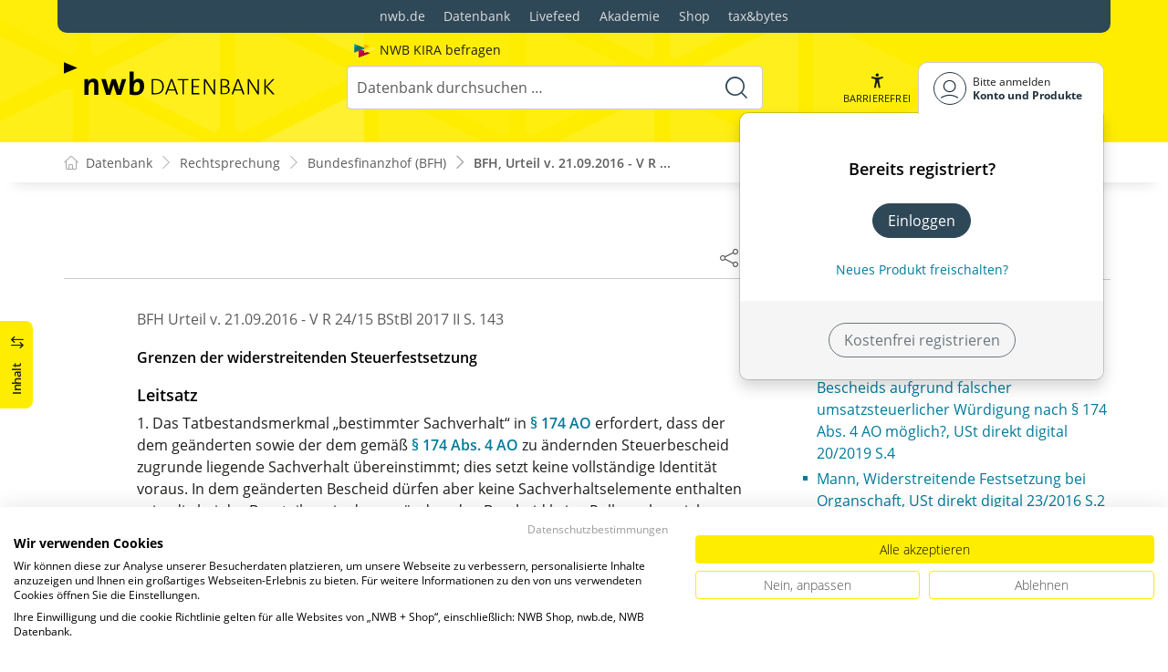

--- FILE ---
content_type: text/html; charset=utf-8
request_url: https://datenbank.nwb.de/Dokument/637228/
body_size: 76654
content:

<!DOCTYPE html>
<html lang="de">

<head>
    
<meta charset="utf-8" />
<meta http-equiv="X-UA-Compatible" content="IE=edge" />
<meta name="viewport" content="width=device-width, initial-scale=1, maximum-scale=1, shrink-to-fit=no" />

<title>BFH, Urteil v. 21.09.2016 - V R 24/15 - NWB Urteile</title>

<link rel="apple-touch-icon" sizes="180x180" href="/favicons/nwb/apple-touch-icon.png" />
<link rel="icon" type="image/png" sizes="32x32" href="/favicons/nwb/favicon-32x32.png" />
<link rel="icon" type="image/png" sizes="16x16" href="/favicons/nwb/favicon-16x16.png" />

<meta name="robots" content="index, follow" />

    <link rel="canonical" href="https://datenbank.nwb.de/Dokument/637228/" />

    <script type="application/ld&#x2B;json">
        {
  "@context": "https://schema.org",
  "@type": "BreadcrumbList",
  "itemListElement": [
    {
      "@type": "ListItem",
      "position": 1,
      "name": "Rechtsprechung",
      "item": "https://datenbank.nwb.de/SearchResults/?Type=sd8ec6rcnlfawndc2hlm\u0026skip=0"
    },
    {
      "@type": "ListItem",
      "position": 2,
      "name": "Bundesfinanzhof (BFH)",
      "item": "https://datenbank.nwb.de/SearchResults/?Type=99xrbg2dqhp1hil093ti\u0026skip=0"
    },
    {
      "@type": "ListItem",
      "position": 3,
      "name": "BFH, Urteil v. 21.09.2016 - V R 24/15",
      "item": "https://datenbank.nwb.de/Dokument/637228/"
    }
  ]
}
    </script>
<script src="/js/ProductImgErrorHandling.js?v=RQ4UQ8ussXuwRhWUACGTzNzLT5WJGHbL1hpX84tJtQs"></script>

    <meta name="description" content="NWB Datenbank" />
    <meta name="keywords" content="NWB, Datenbank, Livefeed" />
    <meta name="author" content="NWB Verlag GmbH &amp; Co. KG" />

    <meta name="msapplication-TileColor" content="#FFED00">
    <meta name="theme-color" content="#ffffff">

    <meta name="apple-itunes-app" content="app-id=id1639546261, app-argument=empty">

        <script src="https://consent.cookiefirst.com/sites/datenbank.nwb.de-3b26cc70-fb22-421c-af7c-7418457fd10c/consent.js"></script>
        <!-- Matomo Tag Manager -->
        <script>
            var _mtm = window._mtm = window._mtm || [];
            _mtm.push({'mtm.startTime': (new Date().getTime()), 'event': 'mtm.Start'});
            (function() {
                var d=document, g=d.createElement('script'), s=d.getElementsByTagName('script')[0];
                g.async=true; g.src='https://matomo.nwb.de/js/container_ilfV8mCh.js'; s.parentNode.insertBefore(g,s);
            })();
        </script>
        <!-- End Matomo Tag Manager -->

    
    <link rel="stylesheet" type="text/css" href="/NwbStyles/assets/css/contentx.css?v=-HgHL4E-1c-znYrcX7VewEf_NItTep6Aq9amdKS-CRI" />
    <link rel="stylesheet" type="text/css" href="/css/documentfunctions.css?v=UV_lDoFCQCAjbpVLadQr1BgFk-W4GUKE4y-b7GdC8Eo" />

    <style type="text/css">

        @media print {
            .no-print, .no-print * {
                display: none !important;
            }
        }


        .also-look-at .loadmore {
            cursor: pointer;
            text-align: right;
            font-size: 0.9em;
        }
    </style>



<meta property="og:locale" content="de_DE" />
<meta property="og:title" content="BFH, Urteil v. 21.09.2016 - V R 24/15" />
<meta property="og:site_name" content="NWB Datenbank" />
<meta property="og:url" content="https://datenbank.nwb.de/Dokument/637228/" />
<meta property="og:type" content="article" />
<meta property="article:publisher" content="NWB Verlag" />
<meta property="article:section" content="Rechtsprechung" />
<meta property="article:published_time" content="2016-09-21T00:00:00.0000000+02:00" />
<meta property="article:modified_time" content="2026-01-25T12:54:22.0000000+00:00" />
<meta property="og:image:secure_url" content="/assets/images/DocTypes/Nwb/Rechtsprechung.jpg" />
<meta name="twitter:card" content="summary" />
<meta name="twitter:title" content="BFH, Urteil v. 21.09.2016 - V R 24/15" />
<meta name="twitter:image" content="/assets/images/DocTypes/Nwb/Rechtsprechung.jpg" />
 

    <link rel="stylesheet" href="/NwbStyles/assets/css/nwb.css?v=5CN2TwOV4rktxAyhMKP6etkAntZd-XfxVwQA2fs_9Kg" />
</head>

<body id="top" class="livefeed document   logedout ">
    
    <!-- Header -->
    <header class="header">
        
<div class="container header-holder">
    <!-- Logo -->
    <a class="logo" href="/">
        <img src="/NwbStyles/assets/images/logo_nwb_datenbank.svg" alt="Datenbank">
    </a>
    <!-- Logo : END -->
    <!-- Search -->


<form action="/Search/DoTheSearch/" class="search mx-xl-3" method="get" name="dothesearchform" role="search">    <input type="hidden" name="linksource" value="TopSearch" />
        <div class="position-absolute ps-2 ai-position">
            <a class="ai-link" href="/?showAiSearch=true">
                <img class="me-1 ai-link--img" src="/NwbStyles/assets/images/logo-ai.svg" alt="Logo Künstliche Recherche Assisstenz">
                <span class="ai-link--text">
                    NWB KIRA befragen
                </span>
            </a>
        </div>
    <button class="btn btn-close d-lg-none" type="button">
        Schließen<i class="icon-close ms-2"></i>
    </button>
    <label class="visually-hidden" for="searchID">Suche</label>
    <input class="form-control globalSearchAutocomplete"
           id="searchID"
           type="search"
           placeholder="Datenbank durchsuchen &hellip;"
           name="searchInput"
           autocomplete="off" />
    <button class="btn btn-search" type="submit" aria-label="Suche starten" title="Suche">
        <i class="icon-search" aria-hidden="true" focusable="false"></i>
    </button>
</form>    <!-- Search : END -->

    <div class="header-right">


        <!-- UI -->
        <a class="btn-search header-btn d-lg-none" href="#" role="button" aria-label="Suchfunktion öffnen">
            <i class="icon-search"></i><span class="header-btn--desc">Suchen</span>
        </a>

        <a class="header-btn btn-a11y" href="#" onclick="toggleTheme(false)" role="button" 
            data-bs-toggle="tooltip" data-bs-placement="top" title="Barrierefrei-Modus" aria-label="Kontrast auf der Website erhöhen">
            <i class="icon-manikin accessibility-icon"></i>
            <span class="header-btn--desc">Barrierefrei</span>
        </a>


        <!-- UI : END -->
        <!-- Navi user -->
        <nav class="navbar navbar-expand-lg user-menu mx-0">
            <!-- Navi toggler-->
            <button class="navbar-toggler text-end d-lg-none"
                    data-bs-toggle="offcanvas"
                    data-bs-target="#offcanvasUserMenu"
                    type="button"
                    aria-controls="offcanvasUserMenu"
                    aria-label="Toggle Navigation">
                <span class="toggler-desc">
                    <i class="icon-user"></i>
                </span>
            </button>
            <!-- Navi toggler : END -->
            <!-- offcanvas-->
            <div class="offcanvas offcanvas-end" id="offcanvasUserMenu">
                <!-- offcanvas header -->
                <div class="offcanvas-header">
                    <div class="nav-salutation mt-2">
                        <span class="nav-salutation--name">Bitte einloggen</span>
                    </div>
                    <button class="navbar-btn-close"
                            type="button"
                            data-bs-dismiss="offcanvas"
                            aria-label="Toggle Navigation schließen">
                        <i class="icon-close icon-x1"></i>
                    </button>
                </div>
                <!-- offcanvas header : END -->
                <!-- offcanvas body -->
                <div class="offcanvas-body">
                    <div class="navbar-nav justify-content-end">
                        <!-- Navi user dropdown -->
                        <div class="dropdown text-lg-end">

                            <button class="btn btn-toggle d-none d-lg-flex" type="button" id="dropdownMenuButtonAccount" data-bs-toggle="dropdown" data-bs-display="static" aria-haspopup="true" aria-expanded="false" aria-label="Benutzerdropdownmenu">
                                <i class="icon-user"></i>
                                <span class="user-menu-btn">
                                    <span class="user-menu--name">Bitte anmelden</span>
                                    <span class="user-menu--product">
Konto und Produkte                                    </span>
                                </span>
                            </button>

                            <div class="dropdown-menu dropdown-menu-end" aria-labelledby="dropdownMenuButtonAccount">
                                <div class="overflow-hidden">
                                    <div class="mt-lg-4">
                                            <div class="mt-lg-4 text-center">
                                                <div class="p-4">
                                                    <div class="user-menu-title mb-4">Bereits registriert?</div>
                                                    <a class="btn btn-primary" href="https://service.nwb.de/customercare/public/login?nextUrl=https%3a%2f%2fdatenbank.nwb.de%2fDokument%2f637228%2f" aria-label="In der Datenbank einloggen">
                                                        Einloggen
                                                    </a>
                                                    <div class="mt-4">
                                                        <a class="link" href="https://service.nwb.de/customercare/public/login?mod=liz&amp;nextUrl=https%3a%2f%2fdatenbank.nwb.de%2fDokument%2f637228%2f" aria-label="Neues Produkt freischalten">Neues Produkt freischalten?</a>
                                                    </div>
                                                </div>
                                                <div class="bg-login border-bottom-radius mx-auto py-4 px-lg-4">
                                                    <a class="btn btn-outline-secondary" href="https://service.nwb.de/customercare/user/default?nextUrl=https%3a%2f%2fdatenbank.nwb.de%2fDokument%2f637228%2f" aria-label="Kostenfrei registrieren">Kostenfrei registrieren</a>
                                                </div>
                                            </div>
                                    </div>

                                </div>
                            </div>
                        </div>
                        <!-- Navi user dropdown : END -->
                    </div>
                </div>
                <!-- offcanvas body : END -->
            </div>
            <!-- offcanvas : END -->
        </nav>
        <!-- Navi user : END -->

    </div><!-- .header-righ -->
</div><!-- .header-holder -->

        
    </header><!-- Header : END -->
    <!-- Breadcrumb -->
    

    <nav aria-label="breadcrumb">
        <div class="container">
            <ol class="breadcrumb">

                    <li class="breadcrumb-item">
                        <a href="/" title="Zu Datenbank">
                            <span class="breadcrumb-root-icon me-md-2"></span>
                            <span class="d-none d-md-inline">Datenbank</span>
                        </a>
                    </li>




                        <li class="breadcrumb-item " aria-current="page">
                            <a href="/SearchResults/?Type=sd8ec6rcnlfawndc2hlm&amp;skip=0" title="Rechtsprechung">Rechtsprechung</a>
                        </li>
                        <li class="breadcrumb-item " aria-current="page">
                            <a href="/SearchResults/?Type=99xrbg2dqhp1hil093ti&amp;skip=0" title="Bundesfinanzhof (BFH)">Bundesfinanzhof (BFH)</a>
                        </li>
                        <li class="breadcrumb-item active" aria-current="page">
                            <a href="https://datenbank.nwb.de/Dokument/637228/" title="BFH, Urteil v. 21.09.2016 - V R 24/15">BFH, Urteil v. 21.09.2016 - V R ...</a>
                        </li>
            </ol>
        </div>
    </nav>

    <!-- Breadcrumb : END -->
    <!-- Main content -->
    <main class="container mt-3 mt-lg-5" role="main">
        

<!-- Sidebar offcanvas button -->
    <a class="sidebar-btn noloader" id="iv" href="#iv" role="button">
        <div class="sidebar-btn--title">
            <span class="d-none d-xl-inline">Inhalt</span>
            <i class="icon-arrow-switch ms-3"></i>
        </div>
    </a>

<div class="row offcanvas-enable preview-origin">


<aside class="aside start col-md col-lg-4 sidebar-offcanvas" data-sticky>
    <div class="aside-section" id="toc-layout">
        <div class="aside-header d-flex align-items-center">
            <div class="icon-circle-2 me-3"><i class="icon-topics"></i></div>
            <span class="aside-header--head">Inhaltsverzeichnis</span>
            <span class="ms-auto sidebar-btn-close"><i class="icon-close icon-x1"></i></span>
        </div>
        <div class="aside-content">
            <div class="scrolling">
                <div data-expandall="False" class="table-of-contents" id="table-of-contents"><div class="sticky-header"><div class="book-title-outer"><div class="book-title"><span class="book-title-oneliner">BFH&nbsp; v. 21.09.2016 - V R 24/15</span></div></div><div class="first open"></div><div class="second open"></div></div><div class="scrollable-wrapper"><div class="scrollable-content"><div class="scrollable-content-inner"><div class="wrapper"><ul class="tree"><li class="book-title no-childs"><span><span class="book-title-oneliner">BFH&nbsp; v. 21.09.2016 - V R 24/15</span></span></li><li class="open" data-id="headline-leitsatz"><span>Leitsatz</span></li><li class="open" data-id="headline-tatbestand"><span>Tatbestand</span></li><li class="open" data-id="headline-gruende"><span>Gründe</span></li><li class="open" data-id="headline-fundstelle"><span>Fundstelle(n)</span></li></ul></div></div></div></div><div class="scrollable-scrollbar"><div class="scrollable-scrollbar-handle"><div></div></div></div></div>
            </div>
        </div>
    </div>
</aside>

    <article class="col-xl-8" id="main" data-uniqueid="637228" data-navigationuniqueid="637228">


        <div class="doc-toolbar" data-sticky>

<div class="toolbar">

    <div class="toolbar-holder">
    </div>




    <div class="toolbar-holder">







<div class="btn-group">
    <a class="toolbar-func-btn"
       href="#" id="docExport" data-bs-toggle="dropdown" aria-haspopup="true"
       aria-expanded="false" aria-label="Dokument teilen">
        <span data-bs-toggle="tooltip" data-bs-placement="top"
              data-bs-title="Dokument teilen"><i class="icon-share-alt"></i>
        </span>
    </a>

    <div class="dropdown-menu dropdown-menu-end" aria-labelledby="docExport">
        <a class="dropdown-item" href="#" onclick="return CopyTextToClipboard('https://datenbank.nwb.de/Dokument/637228/')">
            <i class="icon-share"></i> Link kopieren
        </a>
        <a class="dropdown-item"
           href="mailto:?subject=BFH,%20Urteil%20v.%2021.09.2016%20-%20V%20R%2024%2F15&amp;body=Lesen%20Sie%20den%20Beitrag%20hier%3A%20https%3A%2F%2Fdatenbank.nwb.de%2FDokument%2F637228%2F">
            <i class="icon-paper-plane"></i>Per
            E-Mail teilen
        </a>
        <a class="dropdown-item"
           href="https://wa.me/?text=BFH,%20Urteil%20v.%2021.09.2016%20-%20V%20R%2024%2F15%20Lesen%20Sie%20den%20Beitrag%20hier%3A%20https%3A%2F%2Fdatenbank.nwb.de%2FDokument%2F637228%2F" target="_blank">
            <i class="icon-whatsapp"></i>WhatsApp
        </a>
        <a class="dropdown-item"
           href="https://twitter.com/intent/tweet?text=BFH,%20Urteil%20v.%2021.09.2016%20-%20V%20R%2024%2F15%20Lesen%20Sie%20den%20Beitrag%20hier%3A%20https%3A%2F%2Fdatenbank.nwb.de%2FDokument%2F637228%2F" target="_blank">
            <i class="icon-twitter-x"></i>X.com
        </a>
        <a class="dropdown-item"
           href="https://www.facebook.com/sharer.php?u=https%3A%2F%2Fdatenbank.nwb.de%2FDokument%2F637228%2F" target="_blank">
            <i class="icon-facebook"></i>Facebook
        </a>
        <a class="dropdown-item"
           href="https://www.linkedin.com/sharing/share-offsite/?url=https%3A%2F%2Fdatenbank.nwb.de%2FDokument%2F637228%2F" target="_blank">
            <i class="icon-linkedin"></i>LinkedIn
        </a>
        <a class="dropdown-item shareByApp">
            <i class="icon-share-alt"></i>Per App teilen
        </a>
    </div>
</div>

<script>
    document.addEventListener("DOMContentLoaded", () => {
        if (navigator.share) {
            $(".shareByApp").click(function () {
                navigator.share({
                    title: 'BFH, Urteil v. 21.09.2016 - V R 24/15',
                    text: 'Lesen Sie den Beitrag hier: https://datenbank.nwb.de/Dokument/637228/',
                    url: 'https://datenbank.nwb.de/Dokument/637228/',
                })
                    .then(() => { })
                    .catch((err) => alert(err))
            });
        } else {
            $(".shareByApp").hide();
        }
    });
</script>






    </div>

</div>        </div>
        <div class="main-content">


            <div id="dokumentinhalt">




                    <div class="dokumentinhaltcontent contentx" id="dokumentinhaltcontent"><div class="heading"><span class="head_left">BFH&nbsp;Urteil v. <time data-search="2016-09-21" datetime="2016-09-21">21.09.2016</time> - <span data-search="V R 24/15">V R 24/15</span></span><span class="head_right"> BStBl 2017 II S. 143</span></div><h4 id="headline-thema">Grenzen der widerstreitenden Steuerfestsetzung
</h4><div class="leitsatz" id="headline-leitsatz"><h3 id="headline-leitsatz">Leitsatz</h3><p>1. Das Tatbestandsmerkmal „bestimmter Sachverhalt“ in <span data-search="ao P174 "><a data-lnkUnique="96822_174" data-dmsid="96822" href="/Dokument/96822_174/" data-doctype="rechtsnorm">§&nbsp;174 AO</a></span> erfordert, dass der dem geänderten sowie der dem gemäß <span data-search="ao P174 A4 "><a data-lnkUnique="96822_174" data-dmsid="96822" href="/Dokument/96822_174/?SprungMarke=ja_4" data-doctype="rechtsnorm">§&nbsp;174 Abs.&nbsp;4 AO</a></span> zu ändernden Steuerbescheid zugrunde liegende Sachverhalt übereinstimmt; dies setzt keine vollständige Identität voraus. In dem geänderten Bescheid dürfen aber keine Sachverhaltselemente enthalten sein, die bei der Beurteilung in dem zu ändernden Bescheid keine Rolle mehr spielen.
</p><p>2. Die Jahresfrist des <span data-search="ao P174 A4 N1 S3 "><a data-lnkUnique="96822_174" data-dmsid="96822" href="/Dokument/96822_174/?SprungMarke=ja_4sn_3" data-doctype="rechtsnorm">§&nbsp;174 Abs.&nbsp;4 Satz 3 AO</a></span> beginnt auch dann mit der Bekanntgabe des aufgehobenen oder geänderten Bescheids durch die Finanzbehörde, wenn ein Hinzugezogener gegen die Aufhebung oder Änderung klagt und das FG die Rechtmäßigkeit der Aufhebung oder Änderung bestätigt.
</p></div><div id="documentadslot1"></div><p><b>Gesetze: </b><span data-search="ao P169 A2 "><a data-lnkUnique="96822_169" data-dmsid="96822" href="/Dokument/96822_169/?SprungMarke=ja_2" data-doctype="rechtsnorm">AO § 169 Abs. 2</a></span>; <span data-search="ao P170 A1 "><a data-lnkUnique="96822_170" data-dmsid="96822" href="/Dokument/96822_170/?SprungMarke=ja_1" data-doctype="rechtsnorm">AO § 170 Abs. 1</a></span>; <span data-search="ao P173 A1 "><a data-lnkUnique="96822_173" data-dmsid="96822" href="/Dokument/96822_173/?SprungMarke=ja_1" data-doctype="rechtsnorm">AO § 173 Abs. 1</a></span>; <span data-search="ao P174 A4 "><a data-lnkUnique="96822_174" data-dmsid="96822" href="/Dokument/96822_174/?SprungMarke=ja_4" data-doctype="rechtsnorm">AO § 174 Abs. 4 und Abs. 5</a></span>; <span data-search="ao P370 "><a data-lnkUnique="96822_370" data-dmsid="96822" href="/Dokument/96822_370/" data-doctype="rechtsnorm">AO § 370</a></span>; <span data-search="ao P378 "><a data-lnkUnique="96822_378" data-dmsid="96822" href="/Dokument/96822_378/" data-doctype="rechtsnorm">AO § 378</a></span>; <span data-search="ustg P2 A2 "><a data-lnkUnique="78902_2" data-dmsid="78902" href="/Dokument/78902_2/?SprungMarke=ja_2" data-doctype="rechtsnorm">UStG § 2 Abs. 2 Nr. 2</a></span>; </p><p><b>Instanzenzug: </b><span data-search="14 K 1835/14 "><time data-search="2015-03-24 " datetime="2015-03-24"><a data-lnkUnique="577550" data-dmsid="577550" href="/Dokument/577550/" data-doctype="rechtsprechung">FG Baden-Württemberg vom 24.&nbsp;März 2015  14&nbsp;K&nbsp;1835/14</a></time></span> (EFG 2016, 85), <span data-search="V R 24/15 "><time data-search="2015-08-21 " datetime="2015-08-21"><a data-lnkUnique="548171" data-dmsid="548171" href="/Dokument/548171/" data-doctype="rechtsprechung">BFH - V R 24/15, Verfahrensverlauf</a></time></span></p><div class="tatbestand"><h3 id="headline-tatbestand">Tatbestand</h3><div id="637228_"></div><p><span class="marginal-wrapper"><span class="marginal" id="rz_" data-search=" RZ1&#xA;">1
</span></span> I. Streitig ist, ob der Beklagte und Revisionskläger (das Finanzamt —FA—) zum Erlass des geänderten Umsatzsteuerbescheids 2004 vom <time data-search="2014-03-21 " datetime="2014-03-21">21.&nbsp;März 2014</time> berechtigt war.
</p><p><span class="marginal-wrapper"><span class="marginal" id="rz_" data-search=" RZ2&#xA;">2
</span></span>Die Klägerin und Revisionsbeklagte (Klägerin) ist eine Kapitalgesellschaft in der Rechtsform einer GmbH. Deren Gesellschafter waren zunächst Herr H (70&nbsp;%) und Herr V (30&nbsp;%), ihre Geschäftsführer Herr H sowie dessen Ehefrau CH. Auf Grund eines in 2001 geschlossenen Mietvertrages mietete die Klägerin von den Eheleuten das in deren Eigentum stehende Grundstück in S (Inland).
</p><p><span class="marginal-wrapper"><span class="marginal" id="rz_" data-search=" RZ3&#xA;">3
</span></span>Durch Gesellschaftsvertrag vom <time data-search="2003-11-30 " datetime="2003-11-30">30.&nbsp;November 2003</time> errichteten die Eheleute eine Gesellschaft bürgerlichen Rechts (H-GbR) mit dem Zweck der Verwaltung, Verpachtung und Nutznießung von Wirtschaftsgütern, insbesondere von Grundstücken und Beteiligungen. Hierzu brachte Herr H am <time data-search="2003-12-17 " datetime="2003-12-17">17.&nbsp;Dezember 2003</time> seine Anteile an der Klägerin gegen Gewährung von Gesellschaftsrechten in die H-GbR ein. Durch Kauf- und Abtretungsvertrag vom <time data-search="2006-01-13 " datetime="2006-01-13">13.&nbsp;Januar 2006</time> erwarb die H-GbR auch den Anteil des Herrn V an der Klägerin. Die Eheleute waren ab diesem Zeitpunkt nicht mehr Geschäftsführer der Klägerin, hierzu wurde Herr V bestimmt. Die H-GbR veräußerte durch notariellen Anteilskaufvertrag vom <time data-search="2008-06-24 " datetime="2008-06-24">24.&nbsp;Juni 2008</time> sämtliche Anteile an der Klägerin an die R-GmbH.
</p><p><span class="marginal-wrapper"><span class="marginal" id="rz_" data-search=" RZ4&#xA;">4
</span></span>In ihrer am <time data-search="2005-09-08 " datetime="2005-09-08">8.&nbsp;September 2005</time> eingereichten und zu einer Vorbehaltsfestsetzung führenden Umsatzsteuererklärung für das Streitjahr (2004) errechnete die Klägerin eine Zahllast von 57.815,58&nbsp;€.
</p><p><span class="marginal-wrapper"><span class="marginal" id="rz_" data-search=" RZ5&#xA;">5
</span></span>Mit Schreiben ihres Bevollmächtigten vom <time data-search="2009-12-30 " datetime="2009-12-30">30.&nbsp;Dezember 2009</time> beantragte die Klägerin die Aufhebung der Vorbehaltsfestsetzung des Streitjahres sowie die Erstattung der festgesetzten und gezahlten Umsatzsteuer abzüglich derjenigen Vorsteuern, die auf die Vermietungsumsätze zwischen ihr und der H-GbR entfielen. Zur Begründung führte sie aus, „nach unseren Ermittlungen bestand…eine umsatzsteuerliche Organschaft“ zwischen ihr, der Klägerin, und der H-GbR. Die H-GbR sei zu 70&nbsp;% Eigentümerin der Klägerin und zu 100&nbsp;% Eigentümerin der an die Klägerin vermieteten Immobilie. Die Klägerin sei somit in 2004 nicht als Unternehmerin tätig gewesen. Mit Bescheid vom <time data-search="2011-02-02 " datetime="2011-02-02">2.&nbsp;Februar 2011</time> gab das FA dem Antrag der Klägerin statt, hob die gegen sie gerichtete Umsatzsteuerfestsetzung 2004 auf und überwies ihr im März 2011 das nach der Aufhebung entstandene Guthaben.
</p><p><span class="marginal-wrapper"><span class="marginal" id="rz_" data-search=" RZ6&#xA;">6
</span></span>Im geänderten Umsatzsteuerbescheid 2004 vom <time data-search="2010-12-30 " datetime="2010-12-30">30.&nbsp;Dezember 2010</time> rechnete das FA die Ausgangsumsätze der Klägerin nunmehr der H-GbR als Organträgerin zu. Dagegen legte diese Einspruch ein. Mit Schreiben vom <time data-search="2011-02-25 " datetime="2011-02-25">25.&nbsp;Februar 2011</time> und —klarstellend— mit Schreiben vom <time data-search="2011-12-06 " datetime="2011-12-06">6.&nbsp;Dezember 2011</time> zog das FA die Klägerin zum Einspruchsverfahren der H-GbR hinsichtlich des geänderten Umsatzsteuerbescheids 2004 hinzu. Im Rahmen des Einspruchsverfahrens brachte die H-GbR vor, dass das Betriebsgrundstück nicht von ihr vermietet wurde, sondern von den Eheleuten als Miteigentümer. Mit Einspruchsentscheidung vom <time data-search="2011-12-23 " datetime="2011-12-23">23.&nbsp;Dezember 2011</time> half das FA daher dem Einspruchsbegehren der H-GbR ab. Entgegen den Behauptungen der Klägerin habe die H-GbR das Betriebsgrundstück nicht verpachtet. Dieses sei zu keinem Zeitpunkt Gesamthandsvermögen der H-GbR gewesen, sondern im Eigentum der aus den Eheleuten bestehenden Bruchteilsgemeinschaft geblieben. Die Bruchteilsgemeinschaft sei somit Unternehmerin und nicht die H-GbR. Die Einspruchsentscheidung wurde der (hinzugezogenen) Klägerin am <time data-search="2011-12-23 " datetime="2011-12-23">23.&nbsp;Dezember 2011</time> übersandt.
</p><p><span class="marginal-wrapper"><span class="marginal" id="rz_" data-search=" RZ7&#xA;">7
</span></span>Gegen die Einspruchsentscheidung erhob die Klägerin Klage, die das Finanzgericht (FG) am <time data-search="2013-08-07 " datetime="2013-08-07">7.&nbsp;August 2013</time> als unbegründet zurückwies (14&nbsp;K&nbsp;414/12). Nach Rücknahme der dagegen eingelegten Nichtzulassungsbeschwerde am <time data-search="2013-12-02 " datetime="2013-12-02">2.&nbsp;Dezember 2013</time> wurde das Verfahren durch <span data-search="V B 104/13 "><time data-search="2013-12-10 " datetime="2013-12-10">Beschluss des Bundesfinanzhofs (BFH) vom 10.&nbsp;Dezember 2013 (V&nbsp;B&nbsp;104/13</time></span>) eingestellt.
</p><p><span class="marginal-wrapper"><span class="marginal" id="rz_" data-search=" RZ8&#xA;">8
</span></span>Mit dem streitgegenständlichen Bescheid vom <time data-search="2014-03-21 " datetime="2014-03-21">21.&nbsp;März 2014</time> erließ das FA gegenüber der Klägerin einen geänderten Umsatzsteuerbescheid 2004, dessen Inhalt der von ihr eingereichten Umsatzsteuererklärung 2004 entspricht. Den dagegen eingelegten Einspruch wies das FA mit Einspruchsentscheidung vom <time data-search="2014-05-15 " datetime="2014-05-15">15.&nbsp;Mai 2014</time> als unbegründet zurück.
</p><p><span class="marginal-wrapper"><span class="marginal" id="rz_" data-search=" RZ9&#xA;">9
</span></span>Der Klage gab das FG mit seinem in Entscheidungen der Finanzgerichte (EFG) 2016, 85 veröffentlichten Urteil statt und hob den Umsatzsteuerbescheid 2004 vom <time data-search="2014-03-21 " datetime="2014-03-21">21.&nbsp;März 2014</time> in Gestalt der Einspruchsentscheidung vom <time data-search="2014-05-15 " datetime="2014-05-15">15.&nbsp;Mai 2014</time> auf. Der angefochtene Bescheid habe wegen Eintritts der Festsetzungsverjährung nicht mehr ergehen dürfen. Die reguläre Festsetzungsfrist sei abgelaufen und eine Ablaufhemmung greife nicht ein. Die Änderung des streitgegenständlichen Bescheids könne auch nicht auf <span data-search="ao P174 A4 "><a data-lnkUnique="96822_174" data-dmsid="96822" href="/Dokument/96822_174/?SprungMarke=ja_4" data-doctype="rechtsnorm">§&nbsp;174 Abs.&nbsp;4 und Abs.&nbsp;5 der Abgabenordnung</a></span> (<span data-search="ao "><a data-lnkUnique="96822" data-dmsid="96822" href="/Dokument/96822/" data-doctype="rechtsnorm">AO</a></span>) gestützt werden. Zwar lägen nach der wirksamen Hinzuziehung der Klägerin im Einspruchsverfahren der H-GbR die Voraussetzungen einer widerstreitenden Steuerfestsetzung vor, das FA habe es jedoch versäumt, den Änderungsbescheid innerhalb der Jahresfrist des <span data-search="ao P174 A4 N1 S3 "><a data-lnkUnique="96822_174" data-dmsid="96822" href="/Dokument/96822_174/?SprungMarke=ja_4sn_3" data-doctype="rechtsnorm">§&nbsp;174 Abs.&nbsp;4 Satz&nbsp;3 AO</a></span> zu erlassen. Eine Erweiterung der Frist dahingehend, dass die Bestätigung einer Rechtslage durch ein klageabweisendes Urteil des FG einer Aufhebung oder Änderung eines Steuerbescheids durch das FA gleichstehe, komme nicht in Betracht. 
</p><p><span class="marginal-wrapper"><span class="marginal" id="rz_" data-search=" RZ10&#xA;">10
</span></span>Mit seiner Revision rügt das FA sinngemäß die unzutreffende Auslegung von §&nbsp;174 Abs.&nbsp;5 i.V.m. Abs.&nbsp;4 <span data-search="ao "><a data-lnkUnique="96822" data-dmsid="96822" href="/Dokument/96822/" data-doctype="rechtsnorm">AO.</a></span> 
</p><p><span class="marginal-wrapper"><span class="marginal" id="rz_" data-search=" RZ11&#xA;">11
</span></span>Die Voraussetzungen des <span data-search="ao P174 A4 "><a data-lnkUnique="96822_174" data-dmsid="96822" href="/Dokument/96822_174/?SprungMarke=ja_4" data-doctype="rechtsnorm">§&nbsp;174 Abs.&nbsp;4 AO</a></span> lägen im Streitfall vor. „Sachverhalt“ sei das Bestehen oder Nichtbestehen einer umsatzsteuerlichen Organschaft zwischen der H-GbR und der Klägerin bzw. einer wirtschaftlichen Eingliederung der Klägerin in das Unternehmen der H-GbR. Das FA habe die Person des Vermieters falsch beurteilt und infolge dieses Irrtums den Umsatzsteuerbescheid vom <time data-search="2010-12-30 " datetime="2010-12-30">30.&nbsp;Dezember 2010</time> gegenüber der H-GbR als vermeintlicher Organträgerin erlassen.
</p><p><span class="marginal-wrapper"><span class="marginal" id="rz_" data-search=" RZ12&#xA;">12
</span></span>Die Festsetzung scheitere nicht daran, dass die besondere Festsetzungsfrist des <span data-search="ao P174 A4 N1 S3 "><a data-lnkUnique="96822_174" data-dmsid="96822" href="/Dokument/96822_174/?SprungMarke=ja_4sn_3" data-doctype="rechtsnorm">§&nbsp;174 Abs.&nbsp;4 Satz&nbsp;3 AO</a></span> abgelaufen sei. Diese Frist habe erst in dem Zeitpunkt zu laufen begonnen, in dem vom FG rechtskräftig entschieden worden sei, dass das FA den Umsatzsteuerbescheid 2004 vom <time data-search="2010-12-30 " datetime="2010-12-30">30.&nbsp;Dezember 2010</time> gegenüber der H-GbR zu Recht geändert habe. Die Rechtskraft des Urteils  sei —wegen der von der Klägerin eingelegten Beschwerde gegen das Urteil des FG— erst mit der Rücknahme der Beschwerde am <time data-search="2013-12-02 " datetime="2013-12-02">2.&nbsp;Dezember 2013</time> eingetreten. Da der Änderungsbescheid am <time data-search="2014-03-21 " datetime="2014-03-21">21.&nbsp;März 2014</time> erlassen wurde, sei die Jahresfrist gewahrt worden. Zur Begründung verweist das FA auf die im <span data-search="VIII R 7/02 "><time data-search="2004-06-15 " datetime="2004-06-15"><a data-lnkUnique="134997" data-dmsid="134997" href="/Dokument/134997/" data-doctype="rechtsprechung">Urteil des BFH vom 15.&nbsp;Juni 2004 VIII&nbsp;R&nbsp;7/02</a></time></span> (BFHE 206, 388, BStBl II 2004, 914) zum Ausdruck gekommene Auslegung der Begriffe „Aufhebung“ und „Änderung“. Danach beginne die Frist erst ab dem Zeitpunkt, ab dem die Aufhebung oder Änderung eine Bindungswirkung im Sinne einer Vollstreckbarkeit entfalte.
</p><p><span class="marginal-wrapper"><span class="marginal" id="rz_" data-search=" RZ13&#xA;">13
</span></span>Die Klägerin könne sich nicht auf Vertrauensschutz berufen. Sie habe als Dritte mehrere Verfahren geführt, welche die Bestandskraft der Entscheidung des FA hinausgeschoben hätten; sie habe daher damit rechnen müssen, dass entsprechend dem Ausgang dieser Verfahren eine Umsatzsteuerfestsetzung ihr gegenüber ergehen könne.
</p><p><span class="marginal-wrapper"><span class="marginal" id="rz_" data-search=" RZ14&#xA;">14
</span></span>Das FA beantragt,
</p><p>das Urteil des FG aufzuheben und die Klage abzuweisen.
</p><p><span class="marginal-wrapper"><span class="marginal" id="rz_" data-search=" RZ15&#xA;">15
</span></span>Die Klägerin beantragt,
</p><p>die Revision zurückzuweisen.
</p><p><span class="marginal-wrapper"><span class="marginal" id="rz_" data-search=" RZ16&#xA;">16
</span></span>Zur Begründung verweist sie auf die Ausführungen des FG. Darüber hinaus sei zweifelhaft, ob die irrige Beurteilung eines bestimmten Sachverhalts vorliege. Darunter fielen nicht Fehler in der Feststellung des Sachverhalts. Diese könnten nur nach <span data-search="ao P173 "><a data-lnkUnique="96822_173" data-dmsid="96822" href="/Dokument/96822_173/" data-doctype="rechtsnorm">§&nbsp;173 AO</a></span> bereinigt werden. Für die Anwendung des <span data-search="ao P174 A4 "><a data-lnkUnique="96822_174" data-dmsid="96822" href="/Dokument/96822_174/?SprungMarke=ja_4" data-doctype="rechtsnorm">§&nbsp;174 Abs.&nbsp;4 AO</a></span> komme es darauf an, dass aus demselben unveränderten und nicht durch weitere Tatsachen ergänzten Vorgang andere steuerrechtliche Folgerungen als bisher zu ziehen seien (<span data-search="4 K 689/09 "><time data-search="2012-05-30 " datetime="2012-05-30"><a data-lnkUnique="445033" data-dmsid="445033" href="/Dokument/445033/" data-doctype="rechtsprechung">FG München, Urteil vom 30.&nbsp;Mai 2012  4&nbsp;K&nbsp;689/09</a></time></span>, EFG 2012, 1721). Daran fehle es vorliegend, weil das FA die Folgerungen aus einem um neue Tatsachen ergänzten und damit „anderen“ Sachverhalt gezogen habe. Das FA sei bei der Aufhebung der gegen sie gerichteten Steuerfestsetzung davon ausgegangen, dass sie, die Klägerin, Organgesellschaft der H-GbR sei, weil sie von dieser das Betriebsgrundstück gepachtet habe. Im Laufe des Einspruchsverfahrens habe sich jedoch herausgestellt, dass nicht die H-GbR ein in ihrem Gesamthandsvermögen befindliches Grundstück verpachtet habe, sondern das Grundstück von den Eheleuten als Bruchteilsgemeinschaft verpachtet worden sei. 
</p></div><div class="gruende"><h3 id="headline-gruende">Gründe</h3><div id="637228_"></div><p><span class="marginal-wrapper"><span class="marginal" id="rz_" data-search=" RZ17&#xA;">17
</span></span> II. Die Revision des FA ist unbegründet und daher zurückzuweisen (<span data-search="fgo P126 A2 "><a data-lnkUnique="78715_126" data-dmsid="78715" href="/Dokument/78715_126/?SprungMarke=ja_2" data-doctype="rechtsnorm">§&nbsp;126 Abs.&nbsp;2 der Finanzgerichtsordnung</a></span> —<span data-search="fgo "><a data-lnkUnique="78715" data-dmsid="78715" href="/Dokument/78715/" data-doctype="rechtsnorm">FGO</a></span>—). Das FG hat zu Recht entschieden, dass der Umsatzsteuer-Änderungsbescheid 2004 vom <time data-search="2014-03-21 " datetime="2014-03-21">21.&nbsp;März 2014</time> in Gestalt der Einspruchsentscheidung vom <time data-search="2014-05-15 " datetime="2014-05-15">15.&nbsp;Mai 2014</time> wegen eingetretener Festsetzungsverjährung rechtswidrig und damit aufzuheben ist.
</p><p><span class="marginal-wrapper"><span class="marginal" id="rz_" data-search=" RZ18&#xA;">18
</span></span>1. Die reguläre Festsetzungsfrist für die Umsatzsteuerfestsetzung 2004 endete mit dem Ablauf des Jahres 2009. Die Klägerin reichte ihre Umsatzsteuererklärung für 2004 am <time data-search="2005-09-08 " datetime="2005-09-08">8.&nbsp;September 2005</time> ein, sodass die Festsetzungsfrist mit Ablauf des Jahres 2005 begann (<span data-search="ao P170 A1 N1 S1 "><a data-lnkUnique="96822_170" data-dmsid="96822" href="/Dokument/96822_170/?SprungMarke=ja_1sn_1" data-doctype="rechtsnorm">§&nbsp;170 Abs.&nbsp;1 Satz&nbsp;1 Nr.&nbsp;1 AO</a></span>) und gemäß <span data-search="ao P169 A2 N2 S1 "><a data-lnkUnique="96822_169" data-dmsid="96822" href="/Dokument/96822_169/?SprungMarke=ja_2sn_1" data-doctype="rechtsnorm">§&nbsp;169 Abs.&nbsp;2 Satz&nbsp;1 Nr.&nbsp;2 AO</a></span> zum <time data-search="2009-12-31 " datetime="2009-12-31">31.&nbsp;Dezember 2009</time> endete.
</p><p><span class="marginal-wrapper"><span class="marginal" id="rz_" data-search=" RZ19&#xA;">19
</span></span>2. Eine Änderung der Umsatzsteuerfestsetzung 2004 nach <span data-search="ao P174 A4 "><a data-lnkUnique="96822_174" data-dmsid="96822" href="/Dokument/96822_174/?SprungMarke=ja_4" data-doctype="rechtsnorm">§&nbsp;174 Abs.&nbsp;4 und Abs.&nbsp;5 AO</a></span> scheidet im Streitfall aus. Abgesehen davon, dass die Voraussetzungen der Änderungsvorschrift nicht vorliegen, hat das FA —wie vom FG zu Recht entschieden wurde— die Jahresfrist des <span data-search="ao P174 A4 N1 S3 "><a data-lnkUnique="96822_174" data-dmsid="96822" href="/Dokument/96822_174/?SprungMarke=ja_4sn_3" data-doctype="rechtsnorm">§&nbsp;174 Abs.&nbsp;4 Satz&nbsp;3 AO</a></span> versäumt: 
</p><p><span class="marginal-wrapper"><span class="marginal" id="rz_" data-search=" RZ20&#xA;">20
</span></span>a) Ist auf Grund irriger Beurteilung eines bestimmten Sachverhalts ein Steuerbescheid ergangen, der auf Grund eines Rechtsbehelfs oder sonst auf Antrag des Steuerpflichtigen durch die Finanzbehörde zu seinen Gunsten aufgehoben oder geändert wird, so können aus dem Sachverhalt nachträglich durch Erlass oder Änderung eines Steuerbescheids die richtigen steuerlichen Folgerungen gezogen werden (<span data-search="ao P174 A4 N1 S1 "><a data-lnkUnique="96822_174" data-dmsid="96822" href="/Dokument/96822_174/?SprungMarke=ja_4sn_1" data-doctype="rechtsnorm">§&nbsp;174 Abs.&nbsp;4 Satz&nbsp;1 AO</a></span>). <span data-search="ao P174 A5 "><a data-lnkUnique="96822_174" data-dmsid="96822" href="/Dokument/96822_174/?SprungMarke=ja_5" data-doctype="rechtsnorm">§&nbsp;174 Abs.&nbsp;5 AO</a></span> ergänzt diese Regelung dahingehend, dass Abs.&nbsp;4 gegenüber Dritten gilt, wenn sie —wie im Streitfall die Klägerin— an dem Verfahren, das zur Aufhebung oder Änderung des fehlerhaften Steuerbescheids geführt hat, beteiligt waren.
</p><p><span class="marginal-wrapper"><span class="marginal" id="rz_" data-search=" RZ21&#xA;">21
</span></span>aa) Aufgrund einer —von der Klägerin im Antrag vom <time data-search="2009-12-30 " datetime="2009-12-30">30.&nbsp;Dezember 2009</time> ausgelösten— irrigen Beurteilung hat das FA zwar im Bescheid vom <time data-search="2010-12-30 " datetime="2010-12-30">30.&nbsp;Dezember 2010</time> die Umsätze der Klägerin als (vermeintlicher) Organgesellschaft der H-GbR als (vermeintlicher) Organträgerin zugerechnet. Dieser Bescheid wurde auch auf Antrag der H-GbR (als hinzugezogener Steuerpflichtiger) durch die Finanzbehörde zu ihren Gunsten geändert. Denn die H-GbR hatte gegen den Umsatzsteuer-Änderungsbescheid des FA vom <time data-search="2010-12-30 " datetime="2010-12-30">30.&nbsp;Dezember 2010</time> Einspruch eingelegt, dem im Rahmen der Einspruchsentscheidung vom <time data-search="2011-12-23 " datetime="2011-12-23">23.&nbsp;Dezember 2011</time> abgeholfen wurde. 
</p><p><span class="marginal-wrapper"><span class="marginal" id="rz_" data-search=" RZ22&#xA;">22
</span></span>bb) Die irrige Beurteilung durch das FA betrifft jedoch keinen „bestimmten Sachverhalt“. Die Sachverhalte, die dem geänderten Umsatzsteuerbescheid vom <time data-search="2010-12-30 " datetime="2010-12-30">30.&nbsp;Dezember 2010</time> gegenüber der H-GbR einerseits und dem streitgegenständlichen Änderungsbescheid vom <time data-search="2014-03-21 " datetime="2014-03-21">21.&nbsp;März 2014</time> andererseits zugrunde liegen, stimmen nicht in dem von <span data-search="ao P174 A4 N1 S1 "><a data-lnkUnique="96822_174" data-dmsid="96822" href="/Dokument/96822_174/?SprungMarke=ja_4sn_1" data-doctype="rechtsnorm">§&nbsp;174 Abs.&nbsp;4 Satz&nbsp;1 AO</a></span> geforderten Umfang überein:
</p><p><span class="marginal-wrapper"><span class="marginal" id="rz_" data-search=" RZ23&#xA;">23
</span></span>(1) Unter einem „bestimmten Sachverhalt“ ist der einzelne Lebensvorgang zu verstehen, an den das Gesetz steuerliche Folgen knüpft. Der Begriff erfasst nicht nur einzelne steuererhebliche Tatsachen, sondern den einheitlichen, für die Besteuerung maßgeblichen Sachverhaltskomplex (<span data-search="V R 38/13 "><time data-search="2015-02-12 " datetime="2015-02-12"><a data-lnkUnique="538047" data-dmsid="538047" href="/Dokument/538047/" data-doctype="rechtsprechung">Senatsurteile vom 12.&nbsp;Februar 2015 V&nbsp;R&nbsp;38/13</a></time></span>, BFHE 248, 504, BFH/NV 2015, 877, sowie vom <time data-search="2013-12-19 " datetime="2013-12-19">19.&nbsp;Dezember 2013</time> V&nbsp;R&nbsp;7/12, BFHE 245, 80; <span data-search="II R 53/10 "><time data-search="2013-04-24 " datetime="2013-04-24"><a data-lnkUnique="470298" data-dmsid="470298" href="/Dokument/470298/" data-doctype="rechtsprechung">BFH-Urteile vom 24.&nbsp;April 2013 II&nbsp;R&nbsp;53/10</a></time></span>, BFHE 241, 63, BStBl II 2013, 755, und vom <time data-search="2013-04-16 " datetime="2013-04-16">16.&nbsp;April 2013</time> IX&nbsp;R&nbsp;22/11, BFHE 241, 136, BStBl II 2016, 432). Dabei muss der dem geänderten sowie der dem zu ändernden Steuerbescheid zugrunde liegende Sachverhalt übereinstimmen. Die Übereinstimmung setzt keine vollständige Identität voraus, nach den Erfordernissen des jeweiligen steuerlichen Tatbestands kann teilweise Deckungsgleichheit genügen (ständige BFH-Rechtsprechung, vgl. Senatsurteil in BFHE 248, 504, BFH/NV 2015, 877, Rz&nbsp;17, sowie zuletzt <span data-search="X R 50/13 "><time data-search="2015-08-19 " datetime="2015-08-19"><a data-lnkUnique="615600" data-dmsid="615600" href="/Dokument/615600/" data-doctype="rechtsprechung">BFH-Urteil vom 19.&nbsp;August 2015 X&nbsp;R&nbsp;50/13</a></time></span>, BFHE 251, 389, BFH/NV 2016, 603, Rz&nbsp;21). Allerdings dürfen in dem geänderten Bescheid (hier: Umsatzsteuerbescheid vom <time data-search="2010-12-30 " datetime="2010-12-30">30.&nbsp;Dezember 2010</time> gegenüber der H-GbR) keine Sachverhaltselemente enthalten sein, die bei der Beurteilung in dem zu ändernden Bescheid (hier: Umsatzsteuer-Änderungsbescheid vom <time data-search="2014-03-21 " datetime="2014-03-21">21.&nbsp;März 2014</time> gegenüber der Klägerin) keine Rolle mehr spielen. Nach dem sog. Verbot der Sachverhaltsergänzung muss die Sachverhaltsgrundlage des geänderten Bescheids unverändert zur Grundlage des zu ändernden Bescheids werden (BFH-Urteil in BFHE 251, 389, BFH/NV 2016, 603, Rz&nbsp;30).
</p><p><span class="marginal-wrapper"><span class="marginal" id="rz_" data-search=" RZ24&#xA;">24
</span></span>(2) Nach diesen Grundsätzen fehlt es im Streitfall an der Übereinstimmung der Sachverhalte:
</p><p><span class="marginal-wrapper"><span class="marginal" id="rz_" data-search=" RZ25&#xA;">25
</span></span>(a) Der Sachverhalt wird vorliegend durch die den Eingliederungsvoraussetzungen zugrunde liegenden Lebensvorgänge gebildet, wobei es auf die —eine wirtschaftliche Eingliederung begründende— Anmietung des Betriebsgrundstücks von der H-GbR ankommt. Soweit das FA die Ansicht vertritt, maßgeblicher Sachverhalt sei das „Bestehen einer Organschaft bzw. einer wirtschaftlichen Eingliederung“, verkennt es, dass es sich dabei um keine tatsächlichen Lebensvorgänge, sondern um Rechtsbegriffe handelt (vgl. zur Abgrenzung <span data-search="IV R 33/07 "><time data-search="2010-01-14 " datetime="2010-01-14"><a data-lnkUnique="362890" data-dmsid="362890" href="/Dokument/362890/" data-doctype="rechtsprechung">BFH-Urteil vom 14.&nbsp;Januar 2010 IV&nbsp;R&nbsp;33/07</a></time></span>, BFHE 228, 122, BStBl II 2010, 586&nbsp;ff., Rz&nbsp;27, wonach die Tatsachen, die unter den Tatbestand der „Entnahme“ zu subsumieren sind, den maßgeblichen Sachverhalt bilden).
</p><p><span class="marginal-wrapper"><span class="marginal" id="rz_" data-search=" RZ26&#xA;">26
</span></span>Entgegen der Ansicht des FG handelt es sich auch bei der „Zurechnung der von der Klägerin erzielten Umsätze zur GbR“ nicht um die irrige Beurteilung eines „bestimmten Sachverhalts“, sondern um die Rechtsfolge aus dem Vorliegen einer umsatzsteuerlichen Organschaft (<span data-search="ustg P2 A2 N2 "><a data-lnkUnique="78902_2" data-dmsid="78902" href="/Dokument/78902_2/?SprungMarke=ja_2" data-doctype="rechtsnorm">§&nbsp;2 Abs.&nbsp;2 Nr.&nbsp;2 des Umsatzsteuergesetzes</a></span> —<span data-search="ustg "><a data-lnkUnique="78902" data-dmsid="78902" href="/Dokument/78902/" data-doctype="rechtsnorm">UStG</a></span>—). 
</p><p><span class="marginal-wrapper"><span class="marginal" id="rz_" data-search=" RZ27&#xA;">27
</span></span>(b) Dem zulasten der H-GbR ergangenen Umsatzsteuerbescheid vom <time data-search="2010-12-30 " datetime="2010-12-30">30.&nbsp;Dezember 2010</time> lagen Sachverhaltselemente zugrunde, die nicht nur eine finanzielle und organisatorische, sondern —durch die angenommene Vermietung des Betriebsgrundstücks— auch eine wirtschaftliche Eingliederung der Klägerin in die H-GbR begründeten.
</p><p><span class="marginal-wrapper"><span class="marginal" id="rz_" data-search=" RZ28&#xA;">28
</span></span>(c) Dem zu ändernden Bescheid gegenüber der Klägerin vom <time data-search="2014-03-21 " datetime="2014-03-21">21.&nbsp;März 2014</time> liegt dagegen nur ein teilweise identischer Sachverhalt zugrunde. Das Betriebsgrundstück wurde —entgegen der Behauptung der Klägerin— nicht von der H-GbR vermietet, sondern von einer Ehegatten-Bruchteilsgemeinschaft, sodass eine Organschaft wegen fehlender wirtschaftlicher Eingliederung ausgeschlossen ist. In dem zu ändernden Bescheid fehlen damit die tatsächlichen Voraussetzungen für eine Eingliederung der Klägerin in die H-GbR. Die Sachverhaltsgrundlagen des die H-GbR betreffenden und vom FA geänderten Umsatzsteuerbescheids vom <time data-search="2010-12-30 " datetime="2010-12-30">30.&nbsp;Dezember 2010</time> sind folglich nicht zur Grundlage des zu ändernden Umsatzsteuerbescheids gegenüber der Klägerin geworden. Es ist auch nicht so, dass in dem die Klägerin betreffenden Umsatzsteuer-Änderungsbescheid 2004 vom <time data-search="2014-03-21 " datetime="2014-03-21">21.&nbsp;März 2014</time> lediglich weitere Sachverhaltselemente dazugekommen sind, vielmehr ist ein entscheidungserhebliches Sachverhaltselement (Vermietung des Grundstücks durch die H-GbR) weggefallen. Damit beruht der an die Klägerin gerichtete Umsatzsteuer-Änderungsbescheid 2004 vom <time data-search="2014-03-21 " datetime="2014-03-21">21.&nbsp;März 2014</time> im Verhältnis zu dem die H-GbR betreffenden Umsatzsteuerbescheid vom <time data-search="2010-12-30 " datetime="2010-12-30">30.&nbsp;Dezember 2010</time> auf einer veränderten Sachverhaltsgrundlage.
</p><p><span class="marginal-wrapper"><span class="marginal" id="rz_" data-search=" RZ29&#xA;">29
</span></span>b) Der streitgegenständliche Änderungsbescheid vom <time data-search="2014-03-21 " datetime="2014-03-21">21.&nbsp;März 2014</time> ist darüber hinaus rechtswidrig, weil er nicht rechtzeitig erlassen wurde. Der Ablauf der Festsetzungsfrist ist nur dann unbeachtlich, wenn die steuerlichen Folgerungen „innerhalb eines Jahres nach Aufhebung oder Änderung des fehlerhaften Steuerbescheids gezogen werden“ (<span data-search="ao P174 A4 N1 S3 "><a data-lnkUnique="96822_174" data-dmsid="96822" href="/Dokument/96822_174/?SprungMarke=ja_4sn_3" data-doctype="rechtsnorm">§&nbsp;174 Abs.&nbsp;4 Satz&nbsp;3 AO</a></span>). Die Frist beginnt ab dem Zeitpunkt, ab dem die Aufhebung oder Änderung eine Bindungswirkung im Sinne einer Vollstreckbarkeit entfaltet; dies ist bei einem von der Finanzbehörde erlassenen Bescheid im Zeitpunkt seiner Bekanntgabe (BFH-Urteil in BFHE 206, 388, BStBl II 2004, 914, Rz&nbsp;28).
</p><p><span class="marginal-wrapper"><span class="marginal" id="rz_" data-search=" RZ30&#xA;">30
</span></span>aa) Der an die H-GbR gerichtete —fehlerhafte— Umsatzsteuerbescheid 2004 vom <time data-search="2010-12-30 " datetime="2010-12-30">30.&nbsp;Dezember 2010</time> ist durch die Einspruchsentscheidung vom <time data-search="2011-12-23 " datetime="2011-12-23">23.&nbsp;Dezember 2011</time> zugunsten der H-GbR geändert worden. Da diese am selben Tag zur Post gegeben wurde, erfolgte ihre Bekanntgabe —wegen der Weihnachtsfeiertage— gemäß <span data-search="ao P122 A2 N1 "><a data-lnkUnique="96822_122" data-dmsid="96822" href="/Dokument/96822_122/?SprungMarke=ja_2" data-doctype="rechtsnorm">§§&nbsp;122 Abs.&nbsp;2 Nr.&nbsp;1, 108 Abs.&nbsp;3 AO</a></span> am Dienstag, dem <time data-search="2011-12-27 " datetime="2011-12-27">27.&nbsp;Dezember 2011</time>. Die Jahresfrist war damit bei Erlass des Änderungsbescheids am <time data-search="2014-03-21 " datetime="2014-03-21">21.&nbsp;März 2014</time> abgelaufen.
</p><p><span class="marginal-wrapper"><span class="marginal" id="rz_" data-search=" RZ31&#xA;">31
</span></span>bb) Die Finanzbehörde kann nach <span data-search="ao P174 A4 N1 S2 "><a data-lnkUnique="96822_174" data-dmsid="96822" href="/Dokument/96822_174/?SprungMarke=ja_4sn_2" data-doctype="rechtsnorm">§&nbsp;174 Abs.&nbsp;4 Satz 2 AO</a></span> zwar auch dann die richtigen steuerlichen Folgerungen ziehen, wenn ein Steuerbescheid durch das Gericht aufgehoben oder geändert wird. In diesem Fall beginnt die Jahresfrist des <span data-search="ao P174 A4 N1 S3 "><a data-lnkUnique="96822_174" data-dmsid="96822" href="/Dokument/96822_174/?SprungMarke=ja_4sn_3" data-doctype="rechtsnorm">§&nbsp;174 Abs.&nbsp;4 Satz&nbsp;3 AO</a></span> nicht bereits mit der Verkündung oder Zustellung des Urteils, sondern erst mit dem Eintritt der Rechtskraft des Urteils (BFH-Urteil in BFHE 206, 388, BStBl II 2004, 914, Rz&nbsp;28&nbsp;ff.). Im Streitfall ist jedoch —wie das FG zu Recht festgestellt hat— im Anschluss an die Einspruchsentscheidung vom <time data-search="2011-12-23 " datetime="2011-12-23">23.&nbsp;Dezember 2011</time> keinerlei Aufhebung oder Änderung eines Bescheids erfolgt. Insbesondere führte die von der Klägerin als Drittbeteiligte erhobene Klage weder zur Aufhebung noch zu einer Änderung des angegriffenen Steuerbescheids, vielmehr bestätigte das FG die Auffassung der Finanzverwaltung und wies die Klage mit Urteil vom <time data-search="2013-08-07 " datetime="2013-08-07">7.&nbsp;August 2013</time> als unbegründet zurück. 
</p><p><span class="marginal-wrapper"><span class="marginal" id="rz_" data-search=" RZ32&#xA;">32
</span></span>cc) Eine analoge Anwendung des §&nbsp;174 Abs.&nbsp;4 Sätze 2 und 3 <span data-search="ao "><a data-lnkUnique="96822" data-dmsid="96822" href="/Dokument/96822/" data-doctype="rechtsnorm">AO</a></span> dahingehend, dass die Jahresfrist auch dann (erst) mit der Rechtskraft des Urteils beginnt, wenn ein hinzugezogener Dritter (Klägerin) erfolglos gegen die Aufhebung oder Änderung eines Steuerbescheids klagt, hat das FG zu Recht ausgeschlossen. Dabei kann offen bleiben, ob die vom FG bejahte Regelungslücke besteht. Denn eine Analogie erfordert darüber hinaus, dass der gesetzlich geregelte Fall nur unwesentlich von dem nicht geregelten Fall abweicht (<span data-search="IV R 13/89 "><time data-search="1990-02-15 " datetime="1990-02-15"><a data-lnkUnique="101976" data-dmsid="101976" href="/Dokument/101976/" data-doctype="rechtsprechung">BFH-Urteil vom 15.&nbsp;Februar 1990, IV&nbsp;R&nbsp;13/89</a></time></span>, BFHE&nbsp;160, 229, BStBl II&nbsp;1990, 621, Rz&nbsp;23, m.w.N.). Ob die Fälle unwesentlich voneinander abweichen, ist teleologisch zu ermitteln (Drüen in Tipke/Kruse, <span data-search="ao "><a data-lnkUnique="96822" data-dmsid="96822" href="/Dokument/96822/" data-doctype="rechtsnorm">Abgabenordnung</a></span>, <span data-search="fgo "><a data-lnkUnique="78715" data-dmsid="78715" href="/Dokument/78715/" data-doctype="rechtsnorm">Finanzgerichtsordnung</a></span>, <span data-search="ao P4 "><a data-lnkUnique="96822_4" data-dmsid="96822" href="/Dokument/96822_4/" data-doctype="rechtsnorm">§&nbsp;4 AO</a></span> Rz&nbsp;365, a.E.).
</p><p><span class="marginal-wrapper"><span class="marginal" id="rz_" data-search=" RZ33&#xA;">33
</span></span>(1) Im gesetzlich geregelten Fall der Aufhebung oder Änderung des Steuerbescheids durch das FG ist das FA noch beim Erlass der Einspruchsentscheidung davon ausgegangen, dass der Ausgangsbescheid rechtmäßig ist. Kommt das FG zu einer anderen rechtlichen Würdigung und damit zur Aufhebung oder Änderung des Steuerbescheids, wird das FA mit einer neuen rechtlichen Situation konfrontiert. Für diesen Fall wird ihm die gesetzliche Frist von einem Jahr eingeräumt, um zu prüfen, ob und ggf. in welcher Weise die zutreffenden rechtlichen Folgerungen zu ziehen sind. 
</p><p><span class="marginal-wrapper"><span class="marginal" id="rz_" data-search=" RZ34&#xA;">34
</span></span>(2) Davon unterscheidet sich der vorliegende Fall erheblich. Denn hier hat das FA dem Einspruch der H-GbR abgeholfen und damit bereits vor der Entscheidung des FG die Auffassung vertreten, die Steuerfestsetzung gegenüber der H-GbR sei mangels Organschaft rechtswidrig, sodass die Klägerin ihre Umsätze selbst zu versteuern habe. Als Konsequenz seiner eigenen Rechtsansicht bestand daher nunmehr Anlass, den entsprechenden Umsatzsteuerbescheid gegenüber der Klägerin zu ändern. Ein (weiteres) Zuwarten bis zu rechtskräftigen Entscheidung des FG war schon deshalb nicht angezeigt, weil sich nach Aufklärung des Sachverhalts im Rahmen des Einspruchsverfahrens ergab, dass die für eine Organschaft erforderliche wirtschaftliche Eingliederung offensichtlich nicht vorlag. 
</p><p><span class="marginal-wrapper"><span class="marginal" id="rz_" data-search=" RZ35&#xA;">35
</span></span>(3) Soweit das FA unter Hinweis auf das BFH-Urteil in BFHE 206, 388, BStBl II 2004, 914 die Auffassung vertritt, es sei zur Vermeidung von Widersprüchen am Erlass eines „vorsorglichen“ Bescheids gegenüber der Klägerin vor Rechtskraft des FG-Urteils gehindert gewesen, verkennt es, dass das angeführte BFH-Urteil kein derartiges Verbot enthält. Der BFH führt zwar aus, der Zweck der Norm (<span data-search="ao P174 A4 "><a data-lnkUnique="96822_174" data-dmsid="96822" href="/Dokument/96822_174/?SprungMarke=ja_4" data-doctype="rechtsnorm">§&nbsp;174 Abs.&nbsp;4 AO</a></span>) liege darin, dass nach Klärung der Rechtslage die zutreffenden steuerlichen Folgerungen gezogen werden könnten, und nicht darin, neue Widersprüche zu schaffen. Die entsprechenden Ausführungen beziehen sich aber auf die Bindungswirkung eines finanzgerichtlichen Urteils. Im Streitfall erfolgte die Änderung durch das FA und aus dessen Sicht war zum Zeitpunkt der Einspruchsentscheidung die Rechtslage geklärt, sodass es nicht widersprüchlich, sondern konsequent gewesen wäre, nunmehr einen Änderungsbescheid gegenüber der Klägerin zu erlassen (vgl. Ausführungen unter II.2.b&nbsp;cc&nbsp;(2). Etwaigen Zweifeln hätte das FA dadurch Rechnung tragen können, dass es den entsprechenden Änderungsbescheid mit einem Vorläufigkeitsvermerk (<span data-search="ao P165 "><a data-lnkUnique="96822_165" data-dmsid="96822" href="/Dokument/96822_165/" data-doctype="rechtsnorm">§&nbsp;165 AO</a></span>) versieht. 
</p><p><span class="marginal-wrapper"><span class="marginal" id="rz_" data-search=" RZ36&#xA;">36
</span></span>3. Der streitgegenständliche Änderungsbescheid kann auch nicht auf <span data-search="ao P173 A1 N1 S1 "><a data-lnkUnique="96822_173" data-dmsid="96822" href="/Dokument/96822_173/?SprungMarke=ja_1sn_1" data-doctype="rechtsnorm">§&nbsp;173 Abs.&nbsp;1 Satz&nbsp;1 Nr.&nbsp;1 AO</a></span> gestützt werden. Danach sind Steuerbescheide aufzuheben oder zu ändern, soweit Tatsachen oder Beweismittel nachträglich bekannt werden, die zu einer höheren Steuer führen.
</p><p><span class="marginal-wrapper"><span class="marginal" id="rz_" data-search=" RZ37&#xA;">37
</span></span>a) Der Umstand, dass die Klägerin das Betriebsgrundstück nicht von der H-GbR, sondern von den Eheleuten gemietet hatte, stellt eine Tatsache dar, die dem FA erst nachträglich —im Rahmen der Ermittlungen des FA im Einspruchsverfahren der H-GbR— bekannt wurde. 
</p><p><span class="marginal-wrapper"><span class="marginal" id="rz_" data-search=" RZ38&#xA;">38
</span></span>b) Eine Änderung der Umsatzsteuerfestsetzung 2004 scheitert jedoch daran, dass die reguläre Festsetzungsfrist beim Erlass des streitgegenständlichen Änderungsbescheids bereits am <time data-search="2009-12-31 " datetime="2009-12-31">31.&nbsp;Dezember 2009</time> abgelaufen war und Anhaltspunkte für eine Verlängerung der Festsetzungsfrist wegen leichtfertiger Steuerverkürzung (<span data-search="ao P378 "><a data-lnkUnique="96822_378" data-dmsid="96822" href="/Dokument/96822_378/" data-doctype="rechtsnorm">§&nbsp;378 AO</a></span>) oder Steuerhinterziehung (<span data-search="ao P370 "><a data-lnkUnique="96822_370" data-dmsid="96822" href="/Dokument/96822_370/" data-doctype="rechtsnorm">§&nbsp;370 AO</a></span>) nicht ersichtlich sind.
</p><p><span class="marginal-wrapper"><span class="marginal" id="rz_" data-search=" RZ39&#xA;">39
</span></span>aa) Die Klägerin hat durch den Schriftsatz ihres Bevollmächtigten vom <time data-search="2009-12-30 " datetime="2009-12-30">30.&nbsp;Dezember 2009</time> zwar die Aufhebung der Umsatzsteuerfestsetzung 2004 und damit eine Steuerverkürzung i.S. von <span data-search="ao P370 A4 "><a data-lnkUnique="96822_370" data-dmsid="96822" href="/Dokument/96822_370/?SprungMarke=ja_4" data-doctype="rechtsnorm">§&nbsp;370 Abs.&nbsp;4 AO</a></span> durch unrichtige steuererhebliche Tatsachen bewirkt. Denn sie behauptete darin u.a., dass die H-GbR in 2004 zu 100&nbsp;% Eigentümerin des an die Klägerin vermieteten Grundstücks in S sei und damit eine umsatzsteuerliche Organschaft bestanden habe.
</p><p><span class="marginal-wrapper"><span class="marginal" id="rz_" data-search=" RZ40&#xA;">40
</span></span>bb) Die subjektiven Merkmale einer Steuerhinterziehung oder leichtfertigen Steuerverkürzung liegen jedoch nicht vor. Dabei ist zu berücksichtigen, dass der Aufhebungsantrag nicht von den Eheleuten H, sondern im Auftrag der R-GmbH gestellt wurde. Die Eheleute H hatten die in der H-GbR gehaltenen Anteile an der Klägerin bereits am <time data-search="2008-06-24 " datetime="2008-06-24">24.&nbsp;Juni 2008</time> an die R-GmbH verkauft und übertragen. Sie waren seitdem auch nicht mehr Geschäftsführer der Klägerin. Ob Herr R als der allein vertretungsberechtigte Geschäftsführer der R-GmbH zum Zeitpunkt der Antragstellung sichere Kenntnis davon hatte, dass nicht die H-GbR, sondern die Eheleute H das Betriebsgrundstück an die Klägerin vermieten, ist weder vom FG festgestellt worden noch aus den Akten ersichtlich. Die Formulierung des Aufhebungsantrags („nach unseren Ermittlungen“) macht vielmehr deutlich, dass die Tatsachenbehauptung auf die ihnen zugänglichen Informationen beschränkt war und schließt damit sowohl ein vorsätzliches als auch ein leichtfertiges Handeln aus.
</p><p><span class="marginal-wrapper"><span class="marginal" id="rz_" data-search=" RZ41&#xA;">41
</span></span>4. Dem Eintritt der Verjährung kann nicht mit Erfolg entgegengehalten werden, der Klägerin sei die Berufung auf Vertrauensschutz versagt, weil sie —entsprechend dem Ausgang der von ihr geführten Rechtsbehelfsverfahren— mit einer geänderten Steuerfestsetzung zu ihren Lasten habe rechnen müssen.
</p><p><span class="marginal-wrapper"><span class="marginal" id="rz_" data-search=" RZ42&#xA;">42
</span></span>a) Nach dem auch im Steuerrecht geltenden Grundsatz von Treu und Glauben kann ein Steuerpflichtiger zwar an der Geltendmachung eines Rechts gehindert sein, wenn er mit der Berufung darauf in gravierender Weise gegen die berechtigten Belange der Behörde verstößt und sich zu seinem früheren Verhalten in Widerspruch setzt (vgl. <span data-search="VII R 5/02 "><time data-search="2003-11-18 " datetime="2003-11-18"><a data-lnkUnique="131829" data-dmsid="131829" href="/Dokument/131829/" data-doctype="rechtsprechung">BFH-Urteile vom 18.&nbsp;November 2003 VII&nbsp;R&nbsp;5/02</a></time></span>, BFH/NV&nbsp;2004, 1057, sowie vom <time data-search="1993-06-23 " datetime="1993-06-23">23.&nbsp;Juni 1993</time> X&nbsp;R&nbsp;214/87, BFH/NV 1994, 295, 297, und vom <time data-search="1996-02-08 " datetime="1996-02-08">8.&nbsp;Februar 1996</time> V&nbsp;R&nbsp;54/94, BFH/NV 1996, 733, 735; jeweils m.w.N.) und wenn ihn deshalb eine Rechtspflicht zu einem bestimmten Verhalten trifft (vgl. <span data-search="XI R 14/00 "><time data-search="2001-11-07 " datetime="2001-11-07"><a data-lnkUnique="71364" data-dmsid="71364" href="/Dokument/71364/" data-doctype="rechtsprechung">BFH-Urteile vom 7.&nbsp;November 2001 XI&nbsp;R&nbsp;14/00</a></time></span>, BFH/NV 2002, 745, 747, und vom <time data-search="1996-04-24 " datetime="1996-04-24">24.&nbsp;April 1996</time> II&nbsp;R&nbsp;37/93, BFH/NV 1996, 865).
</p><p><span class="marginal-wrapper"><span class="marginal" id="rz_" data-search=" RZ43&#xA;">43
</span></span>b) Im Unterschied zum bürgerlichen Recht (<span data-search="bgb P214 "><a data-lnkUnique="79084_214" data-dmsid="79084" href="/Dokument/79084_214/" data-doctype="rechtsnorm">§&nbsp;214 des Bürgerlichen Gesetzbuchs</a></span>) begründet der Ablauf der Verjährungsfrist im Steuerrecht jedoch kein Leistungsverweigerungsrecht (Einrede) des Steuerschuldners, sondern führt ohne Weiteres zum Erlöschen der verjährten Steuerforderung (§§&nbsp;<span data-search="ao P47 "><a data-lnkUnique="96822_47" data-dmsid="96822" href="/Dokument/96822_47/" data-doctype="rechtsnorm">47</a></span> und <span data-search="ao P232 "><a data-lnkUnique="96822_232" data-dmsid="96822" href="/Dokument/96822_232/" data-doctype="rechtsnorm">232</a></span> AO). Der Ablauf der Verjährungsfrist ist in jeder Lage des Verfahrens von Amts wegen zu beachten und hat im Streitfall zur Folge, dass das FA nicht (mehr) zum Erlass des streitgegenständlichen Umsatzsteuerbescheids berechtigt ist. Da der Anspruch aus dem Steuerschuldverhältnis infolge Festsetzungsverjährung kraft Gesetzes erloschen ist, bedarf es keiner Berufung des Steuerpflichtigen auf diese Rechtsfolge.
</p><p><span class="marginal-wrapper"><span class="marginal" id="rz_" data-search=" RZ44&#xA;">44
</span></span>c) Abgesehen davon ist es nicht Aufgabe und Zweck der allgemeinen Grundsätze von Treu und Glauben, eine unvorteilhafte Verfahrensbehandlung durch die Finanzbehörde aufzufangen (vgl. zuletzt <span data-search="V R 28/14 "><time data-search="2015-02-12 " datetime="2015-02-12"><a data-lnkUnique="538980" data-dmsid="538980" href="/Dokument/538980/" data-doctype="rechtsprechung">BFH-Urteil vom 12.&nbsp;Februar 2015 V&nbsp;R&nbsp;28/14</a></time></span>, BFHE&nbsp;248, 512, BFH/NV 2015, 1016, m.w.N.). Das FA hatte nicht nur die Möglichkeit, die Angaben der Klägerin in ihrem Antrag auf Aufhebung der Umsatzsteuerfestsetzung 2004 vom <time data-search="2009-12-30 " datetime="2009-12-30">30.&nbsp;Dezember 2009</time> durch Einsichtnahme in die Steuerakten oder Nachfrage beim Steuerpflichtigen zu überprüfen (<span data-search="ao P88 "><a data-lnkUnique="96822_88" data-dmsid="96822" href="/Dokument/96822_88/" data-doctype="rechtsnorm">§&nbsp;88 AO</a></span>), sondern konnte auch den Zeitpunkt des Erlasses der Änderungsbescheide bestimmen und hatte damit den Zeitpunkt des Eintritts der Festsetzungsverjährung in der Hand.
</p><p><span class="marginal-wrapper"><span class="marginal" id="rz_" data-search=" RZ45&#xA;">45
</span></span>5. Die Kostenentscheidung beruht auf <span data-search="fgo P135 A2 "><a data-lnkUnique="78715_135" data-dmsid="78715" href="/Dokument/78715_135/?SprungMarke=ja_2" data-doctype="rechtsnorm">§&nbsp;135 Abs.&nbsp;2 FGO</a></span>.
</p></div><div id="zitiertIn"><p><b>Diese Entscheidung steht in Bezug zu</b><br><span data-search="V R 14/21 (V R 45/19) "><span data-search="ECLI:DE:BFH:2023:U.160323.VR14.21.0 "><time data-search="2023-03-16 " datetime="2023-03-16"><a data-lnkUnique="1015051" data-dmsid="1015051" href="/Dokument/1015051/" data-doctype="rechtsprechung">BFH 16.3.2023 - V R 14/21 (V R 45/19)</a></time></span></span><br><span data-search="2 K 1155/19 G,F "><time data-search="2021-09-14 " datetime="2021-09-14"><a data-lnkUnique="871130" data-dmsid="871130" href="/Dokument/871130/" data-doctype="rechtsprechung">FG Münster 14.9.2021 - 2 K 1155/19 G,F</a></time></span><br><span data-search="5 K 1160/19 U "><time data-search="2021-06-17 " datetime="2021-06-17"><a data-lnkUnique="863252" data-dmsid="863252" href="/Dokument/863252/" data-doctype="rechtsprechung">FG Münster 17.6.2021 - 5 K 1160/19 U</a></time></span><br><span data-search="10 K 1074/17 "><time data-search="2019-02-21 " datetime="2019-02-21"><a data-lnkUnique="804636" data-dmsid="804636" href="/Dokument/804636/" data-doctype="rechtsprechung">FG Köln 21.2.2019 - 10 K 1074/17</a></time></span><br><span data-search="6 K 3320/14 K,F "><time data-search="2017-04-04 " datetime="2017-04-04"><a data-lnkUnique="697103" data-dmsid="697103" href="/Dokument/697103/" data-doctype="rechtsprechung">FG Düsseldorf 4.4.2017 - 6 K 3320/14 K,F</a></time></span><br></p></div><div class="sources"><p><b>ECLI Nummer: </b><br><span data-search="ECLI:DE:BFH:2016:U.210916.VR24.15.0">ECLI:DE:BFH:2016:U.210916.VR24.15.0</span></p><p><b id="headline-fundstelle">Fundstelle(n):</b><br>BStBl 2017 II Seite 143<br>AO-StB 2017 S. 7 Nr. 1<br>BB 2016 S. 2965 Nr. 49<br>BB 2017 S. 228 Nr. 5<br>BFH/NV 2017 S. 76 Nr. 1<br>BFH/PR 2017 S. 103 Nr. 3<br>BStBl II 2017 S. 143 Nr. 3<br>DB 2016 S. 6 Nr. 48<br>DStR 2016 S. 2798 Nr. 48<br>DStRE 2016 S. 1534 Nr. 24<br>DStZ 2017 S. 53 Nr. 3<br>DStZ 2017 S. 53 Nr. 3<br>GStB 2017 S. 9 Nr. 3<br>HFR 2017 S. 6 Nr. 1<br>NWB-Eilnachricht Nr. 49/2016 S. 3649<br>StB 2017 S. 4 Nr. 1<br>UR 2016 S. 964 Nr. 24<br>UStB 2017 S. 5 Nr. 1<br><span class="verlagdoi"> </span> VAAAF-87353</p></div></div>
            </div>




        </div><!-- .main-content -->
    </article>


        <aside class="aside end col-lg-4" data-sticky>
            <div class="aside-section" id="see-also-layout">

                        <div id="documentadslotright1">
                        </div>
                    <div class="lazyloadlist" data-lazyloadurl="/DocumentGenericSeeAlso/All/637228/"></div>


            </div>
        </aside>

</div>














<style type="text/css">

    div.printdivselect {
        margin-left: 50px
    }

    #table-of-contents .wrapper .tree span.new {
        display: none;
    }
</style>

         <!-- App buttons group -->
<div class="btn-app-group affix-bottom" data-spy="affix" data-offset-bottom="60">

    <!-- PWA Navigation -->
    <a class="btn-app btn-back pwabackbutton noloader" href="#" onclick="history.back(); return false;" aria-label="Zurück" style="display: none;"><i class="icon-arrow-left"></i></a>
    <!-- To top -->

    <a class="btn-app btn-totop noloader" href="#top" role="button" aria-label="Scrollen nach oben" style="display: none" tabindex="0">
        <i class="icon-arrow-up"></i>
    </a>
</div>
    </main>
    <!-- Main content : END -->

    <!-- Footer -->
    <footer class="footer mt-5">

        <!-- Footer top -->
        <div class="footer-top" style="">

                <div class="container gx-0 gx-lg-3">
                    <!-- World navigation -->
                    <div class="nav-world py-4 py-lg-0 rounded-3 rounded-top-0">
                        <ul class="list-unstyled list-horizontal mb-0">
                            <li><a href="https://www.nwb.de/">nwb.de</a></li>
                            <li><a href="https://datenbank.nwb.de/">Datenbank</a></li>
                            <li><a href="https://datenbank.nwb.de/Livefeed/">Livefeed</a></li>
                            <li><a href="https://www.nwb-akademie.de/">Akademie</a></li>
                            <li><a href="https://shop.nwb.de/">Shop</a></li>
                            <li><a href="https://taxandbytes.de/">tax&bytes</a></li>
                        </ul>
                    </div><!-- World navigation : END -->
                </div>
        </div>

            <!-- Footer bottom -->
            <div class="footer-container">
                <div class="copyright me-lg-3">© 2026 NWB Verlag</div>
                <!-- Footer navigation -->
                <ul class="footer-nav">
                    <!-- Navi footer item -->
                    <li class="nav-item"><a class="nav-link" href="https://go.nwb.de/impressum">Impressum</a></li><!-- Navi footer item -->
                    <li class="nav-item"><a class="nav-link" href="https://go.nwb.de/agb">AGB</a></li><!-- Navi footer item -->
                    <li class="nav-item"><a class="nav-link" href="/Dokument/1028365/">TDM-Vorbehalt</a></li>
                    <li class="nav-item"><a class="nav-link" href="/Dokument/630381/">Hilfe</a></li><!-- Navi footer item -->
                    <li class="nav-item"><a class="nav-link" href="https://go.nwb.de/datenschutz">Datenschutz</a></li>
                    <li class="nav-item"><a class="nav-link" href="https://go.nwb.de/barrierefreiheit">Erklärung zur Barrierefreiheit</a></li>
                </ul><!-- Footer navigation : END -->
            </div>
            <!-- Footer bottom : END -->

    </footer><!-- Footer : END -->

    <!-- Scripts -->
    <script src="/NwbStyles/assets/js/libs/jquery.js?v=6440qEDaqjKqrIVfk4x21neDBVsbef6XUR5dUCKBv_E"></script>
<script src="/NwbStyles/assets/js/libs/bootstrap.bundle.js?v=bNojyBU9M3Cv_K4YqdKkq4xeaAkchkkS7HXP7554z9Y"></script>
<script src="/NwbStyles/assets/js/plugins/bootstrap-autocomplete.js?v=2TxG2C77AX7-SqYCYtLOmi2sOMT5ZVtVf9jn48EcqsU"></script>
<script src="/NwbStyles/assets/js/plugins/affix.js?v=vXjF23OygQSix-ZZvaSgJt_hbllDSXWqXiVnrutDBd8"></script>
<script src="/NwbStyles/assets/js/global.js?v=mVc7rfPY5VT0vWkiv6sCA7S4GZCgDYkxzPNIR9ucA88"></script>
<script src="/tsJs_dist/OsDetection/OsDetection.js?v=fqL1qz8CamQXW8IbO-4YhMosIgFKPs15kHuzmC97ujs"></script>
<script src="/NwbStyles/assets/js/layout/sticky.js?v=zYq1LjRDhjt-rjsWzmu_hD00-IKf-aZ2p4CyCE8fOuU"></script>
<script src="/NwbStyles/assets/js/layout/smoothscroll.js?v=2XbBPDUEp9J2bFF7OOSvisNZnxF-6IRR1mcWaeMAhb4"></script>
<script src="/NwbStyles/assets/js/layout/accessibility-switch.js?v=d579CKU600_vAfTl5lrAGUQYRAO7EOvV3gCRqkAX37k"></script>
<script src="/NwbStyles/assets/js/layout/toast.js?v=hTMElEC_EmjWglEiscT--broRKY426iwifHHkVF2Fx0"></script>
<script src="/js/site.js?v=jEUQAkILH9zuM3mcMM-BHh0ObdyBbmK5SbmODmIk5ZU"></script>


    <script type="text/javascript">
        $(function () {
            if (typeof TryShowInitialLoginDialog === 'function') {
                TryShowInitialLoginDialog();
            }
        });
    </script>

<script type="text/javascript">
    if (osDetector.isInWebApp === false) {
        $(".pwabackbutton").remove(); // Navigation-Back only when PWA Mode
    } else {
        $(".pwabackbutton").show();
    }
</script>



    

    <script src="/NwbStyles/assets/js/layout/sidebar.js?v=pWF3sSlspYSwJFtEVBP--HeaMQbnCiPl0AfGafOUuYY"></script>

    <script src="/NwbStyles/assets/js/pages/post-reader.js?v=aEC1eR365MkPhpg-s3cpdxj4dyfzWRwY8RIN-QnioyI"></script>
    <script src="/NwbStyles/assets/js/pages/documents.js?v=dYIk6XdDVsFf8bJ9QRRdWSYhcFA4oTt-A60xR7dO_wI"></script>
    <script src="/NwbStyles/assets/js/pages/lightbox.js?v=gopHJu6ZyviVW-RXRLzVszU4JQuW-C2QoGvAVEwPR6w"></script>

    <script src="/tsJs_dist/Shared/DebuggerAndProfiler.js?v=5vBpQ9q822mp1kBXKCyVK5_GoPJQg5iKqPBMO0UIzbU"></script>
    <script src="/tsJs_dist/Shared/DomAdressCalculator.js?v=5cpsuRaMGSupTDUZQrNbgMpi0gM20fOtWSlBCGTwLL0"></script>
    <script src="/tsJs_dist/Document/AuftragsManager.js?v=wLguMTaj4xdzEW6qQ9MRKUC8PyzqYB4ASZmuhSleERI"></script>
    <script src="/tsJs_dist/Shared/ScrollHelper.js?v=QRXWrr0MfTSjUSN3r9-neowcnzzpqsF0BHpSXBwHHl4"></script>
    <script src="/tsJs_dist/Document/TocNavigator.js?v=JPVJEbzmfbJ7FvCI7U33H8bJgIREhOW4gyHNd3iTAO8"></script>
    <script src="/tsJs_dist/Document/DokumentUi.js?v=60_8UWRlP3eG8p37uS_W8h3-p8Xz2hzRtFm1fl-EFAI"></script>
    <script src="/tsJs_dist/Document/DokumentAnsicht.js?v=wsmCsS4b84HN4g6RVqMEGZoTXea4oCnY5i13qadAF1Q"></script>
    <script src="/tsJs_dist/Document/DokumentScroller.js?v=ofwFtyZwQhf1nTU-AJDdU72rU9DRxO_mrbch9V_hSUU"></script>
    <script src="/tsJs_dist/Document/HighlightDataResult.js?v=5Y7YZ-2o8r2UxmaPc8sun8Cw61XCzA8zXXlV-ssOpa0"></script>
    <script src="/tsJs_dist/Document/HighlightElement.js?v=kT6TDRvaDGwz2o3LySBltJ8ZMJnD2NDWfOlK_MEQkGo"></script>
    <script src="/tsJs_dist/Document/Highlighter.js?v=eEnmuBvnC_ioSbbeW1h-sw7EOQzuPcunk_CXCu-KRPU"></script>
    <script src="/tsJs_dist/Document/AiHighlighter.js?v=FPtZ13_TZmd03vEB4xDmdLus132qtuRfrMCAVyNEdoE"></script>
    <script src="/tsJs_dist/Document/AiHighlightData.js?v=Ey0vyTiUQ3_vY7vQ6ZzbAmNjgTDIBigUmO4GdFC_iwg"></script>
    <script src="/tsJs_dist/Document/UniqueIdLinkHighlighter.js?v=0noiP6fL2lVkooTGHpGTStq5Crktv4SSGSqz6EE5j_I"></script>
    <script src="/tsJs_dist/Document/HighlightNavigator.js?v=qKczcO5ueK0KGRhXJaQXlKM8cA1XZT5oe6r68qtc2HE"></script>
    <script src="/tsJs_dist/Document/SelectionTool.js?v=etfUJbaG4eM5UyfaeNeV-i6BGT6NnB3Fg-UrZKkpplk"></script>
    <script src="/js/documenthandling.js?v=UjXSP2K--41qbcmDc8zGDqfkWBERPssv18gcXrPa3SM"></script>


    <script type="text/javascript">
        var dokumentAnsicht;
        var uniqueId = "637228";
        var verlagFuerDoiVerweise = "NWB";
        $(function () {
            dokumentAnsicht = new DokumentJavascript.DokumentAnsicht(uniqueId, verlagFuerDoiVerweise);
            var dokumentScroller = dokumentAnsicht.dokumentScroller;

            // Fußnoten hochscrollen
            $(document).on("click", "[data-fnote]", function (event) {
                event.preventDefault();
                event.stopPropagation();
                dokumentScroller.meldeLinkKlickZielPerName("data-fnLink" + $(this).data("fnote"));
                return false;
            });
        });
    </script>


        <script type="text/javascript">
            $(function () {
                $("#documentadslot1").load('/Ads/DocumentSlot/?rnd=639051310591636975&slot=documentslot1');
            });
        </script>
        <script type="text/javascript">
            $(function () {
                $("#documentadslotright1").load('/Ads/DocumentSlot/?rnd=639051310591637112&slot=dokumentsieheauchslot');
            });
        </script>







    <script>
        $(function () {
            $(document).on("click", " .also-look-at .loadmore", function (event) {
                event.preventDefault();
                event.stopPropagation();
                let url = $(this).data("url");
                let that = this;
                $(this).html("...lädt...");
                $.get(url, function (data) {
                    $(that).replaceWith(data);
                });
                return false;
            });
        });
    </script>


    <script>
        new DokumentJavascript.SelectionTool(false);
    </script>




        <script src="/assets/js/documentpreview.js?v=W-b5T4fAd_hNI3KkD6VOR5B-yde49LdX8qFW3bahuKs"></script>

    <script src="/js/brands/site.nwbkiehl.js?v=rN6M3JW1k2SUpdwuFN1QYYbuoHUydzhygVEr63mo6Vk"></script>
    <!-- Scripts : END-->


</body>
</html>

--- FILE ---
content_type: text/html; charset=utf-8
request_url: https://datenbank.nwb.de/DocumentGenericSeeAlso/All/637228/
body_size: 3731
content:

<div class="also-look-at" id="also-look-at">
    <div class="ala_content">
        <ul>
                    <li class="ala_content--title-zeitschrift">
                        Zeitschriften
                        <ul>
                                <li>
                                    <a class="mb-1" href="/Dokument/1017082/?listPos=0&amp;highuniqueid1=637228&amp;hightitle1=BFH%2021.09.2016%20-%20V%20R%2024%2F15%20BStBl%202017%20II%20S.%20143">Mann, Organschaft zu einer GmbH & Co KG, USt direkt digital 10/2023 S.2</a>
                                </li>
                                <li>
                                    <a class="mb-1" href="/Dokument/808533/?listPos=0&amp;highuniqueid1=637228&amp;hightitle1=BFH%2021.09.2016%20-%20V%20R%2024%2F15%20BStBl%202017%20II%20S.%20143">Homuth, Ist die Änderung eines KSt-Bescheids aufgrund falscher umsatzsteuerlicher Würdigung nach § 174 Abs. 4 AO möglich?, USt direkt digital 20/2019 S.4</a>
                                </li>
                                <li>
                                    <a class="mb-1" href="/Dokument/637451/?listPos=0&amp;highuniqueid1=637228&amp;hightitle1=BFH%2021.09.2016%20-%20V%20R%2024%2F15%20BStBl%202017%20II%20S.%20143">Mann, Widerstreitende Festsetzung bei Organschaft, USt direkt digital 23/2016 S.2</a>
                                </li>
                                <li>
                                    <a class="mb-1" href="/Dokument/637252/?listPos=0&amp;highuniqueid1=637228&amp;hightitle1=BFH%2021.09.2016%20-%20V%20R%2024%2F15%20BStBl%202017%20II%20S.%20143">Grenzen der widerstreitenden Steuerfestsetzung, NWB 49/2016 S. 3649</a>
                                </li>
                        </ul>
                       
                    </li>
                    <li class="ala_content--title-rechtsprechung">
                        Rechtsprechung
                        <ul>
                                <li>
                                    <a class="mb-1" href="/Dokument/1015051/?listPos=0&amp;highuniqueid1=637228&amp;hightitle1=BFH%2021.09.2016%20-%20V%20R%2024%2F15%20BStBl%202017%20II%20S.%20143">BFH 16.03.2023 - V R 14/21 (V R 45/19)</a>
                                </li>
                                <li>
                                    <a class="mb-1" href="/Dokument/871130/?listPos=0&amp;highuniqueid1=637228&amp;hightitle1=BFH%2021.09.2016%20-%20V%20R%2024%2F15%20BStBl%202017%20II%20S.%20143">FG Münster 14.09.2021 - 2 K 1155/19 G,F</a>
                                </li>
                                <li>
                                    <a class="mb-1" href="/Dokument/863252/?listPos=0&amp;highuniqueid1=637228&amp;hightitle1=BFH%2021.09.2016%20-%20V%20R%2024%2F15%20BStBl%202017%20II%20S.%20143">FG Münster 17.06.2021 - 5 K 1160/19 U</a>
                                </li>
                                <li>
                                    <a class="mb-1" href="/Dokument/804636/?listPos=0&amp;highuniqueid1=637228&amp;hightitle1=BFH%2021.09.2016%20-%20V%20R%2024%2F15%20BStBl%202017%20II%20S.%20143">FG Köln 21.02.2019 - 10 K 1074/17</a>
                                </li>
                                <li>
                                    <a class="mb-1" href="/Dokument/697103/?listPos=0&amp;highuniqueid1=637228&amp;hightitle1=BFH%2021.09.2016%20-%20V%20R%2024%2F15%20BStBl%202017%20II%20S.%20143">FG Düsseldorf 04.04.2017 - 6 K 3320/14 K,F </a>
                                </li>
                                <li class="loadmore" data-url="/DocumentGenericSeeAlso/LoadMore/637228/?skip=5&amp;blockId=8">Mehr anzeigen...</li>
                        </ul>
                       
                    </li>
        </ul>
    </div>
</div>

--- FILE ---
content_type: text/html; charset=utf-8
request_url: https://datenbank.nwb.de/Ads/DocumentSlot/?rnd=639051310591636975&slot=documentslot1
body_size: 382
content:


    <div class="ad-container">
        <span class="ad-desc">Anzeige</span>
        <a href="https://www.taxandbytes.de/fights?mtm_campaign=FIGHTS-Promo&amp;mtm_kwd=nwb-datenbank-banner" target="_blank">
            <img src="https://NwbDBWebAdvertising.nwb.de/api/ShowAdd/Image/432" alt="" class="ad-image" />
        </a><a class="ad-desc-link"
           href="/Dokument/935169/"
           target="_self">Warum sehen Sie Werbung?</a>
    </div>
